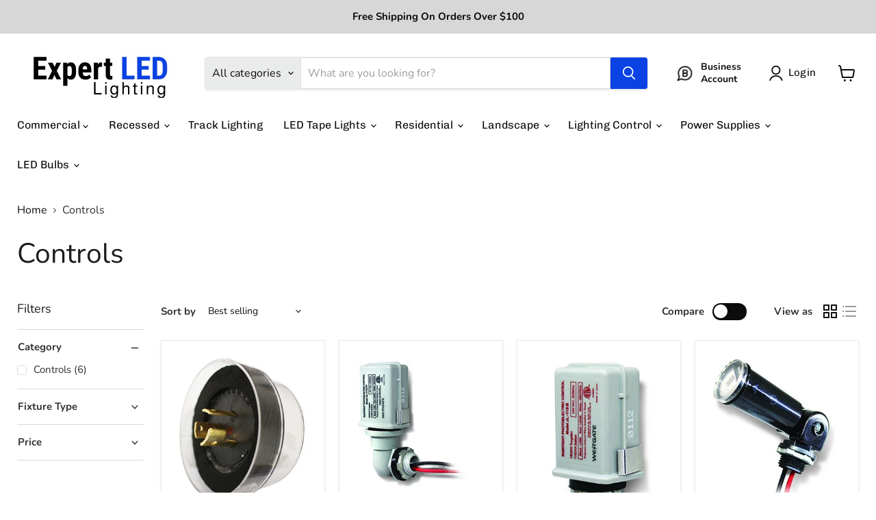

--- FILE ---
content_type: text/html; charset=utf-8
request_url: https://sapi.negate.io/script
body_size: -381
content:
h1bWZfN8vpRFHmNMj9HwuZW2KbxoZ2E/dNh00ucYlVfQ/yHoFaM/OgLYeIM5LK9ptMH+gT5IUPDs/bHeluLm3lI=

--- FILE ---
content_type: image/svg+xml
request_url: https://cdn-sf.vitals.app/cdn-assets/trust-badges/en/square/free_shipping.svg?v=5
body_size: 1118
content:
<svg xmlns="http://www.w3.org/2000/svg" class="vtl-tb-main-widget__badge-img" width="90" viewBox="0 0 250 160" style="height:auto!important;enable-background:new 0 0 250 160">
  <style>.stT60072_free_shipping{fill:#303030!important}</style>
  <path style="fill:#fff!important" d="M10 12.5h230v135H10z"/>
  <path d="M240.4 147.9H9.6V12.1h230.8v135.8zm-230-.8h229.3V12.9H10.4v134.2z" style="fill:#7c7c7c!important"/>
  <path class="stT60072_free_shipping" d="M44.5 99.9H40l-.8-4.1c-.5-.3-1.3-.6-2.3-.9s-2.1-.4-3.2-.4c-1.6 0-2.9.3-3.8 1-.9.7-1.3 1.6-1.3 2.7 0 1 .5 1.8 1.4 2.5.9.7 2.6 1.3 4.9 2.1 3.3.9 5.8 2.1 7.5 3.6 1.7 1.5 2.6 3.5 2.6 5.9 0 2.6-1 4.6-3 6.1s-4.7 2.2-8 2.2c-2.4 0-4.5-.4-6.4-1.1-1.9-.8-3.5-1.8-4.8-3.1v-6.3h4.6l.6 4.3c.6.5 1.4.9 2.5 1.2 1 .3 2.2.5 3.5.5 1.6 0 2.9-.3 3.8-1s1.3-1.6 1.3-2.7c0-1.2-.4-2.1-1.2-2.8s-2.2-1.4-4.3-2c-3.6-1-6.2-2.2-8.1-3.7-1.8-1.4-2.7-3.3-2.7-5.8 0-2.4 1-4.4 3.1-6 2.1-1.5 4.6-2.3 7.8-2.4 2.3 0 4.4.3 6.3 1 1.9.7 3.5 1.6 4.8 2.8v6.4zm3.7-5.9v-3.6h12.4V94l-3.2.6v8.6h12.2v-8.6l-3.2-.6v-3.6h12.4V94l-3.2.6v21.5l3.2.6v3.6H66.4v-3.6l3.2-.6v-8.2H57.4v8.2l3.2.6v3.6H48.2v-3.6l3.2-.6V94.6l-3.2-.6zm33.7 0v-3.6h12.4V94l-3.2.6v21.5l3.2.6v3.6H81.9v-3.6l3.2-.6V94.6l-3.2-.6zm29.8-3.7c3.4 0 6.1.9 8.1 2.6 2 1.8 3 4.1 3 6.9 0 2.9-1 5.2-3 6.9-2 1.7-4.7 2.6-8.1 2.6h-5.1v6.6l3.2.6v3.6H97.5v-3.6l3.2-.6V94.6l-3.2-.6v-3.6h14.2zm-5.1 14.5h5.1c1.7 0 2.9-.5 3.8-1.4s1.3-2.1 1.3-3.5-.4-2.6-1.3-3.6-2.1-1.4-3.8-1.4h-5.1v9.9zm33.2-14.5c3.4 0 6.1.9 8.1 2.6 2 1.8 3 4.1 3 6.9 0 2.9-1 5.2-3 6.9-2 1.7-4.7 2.6-8.1 2.6h-5.1v6.6l3.2.6v3.6h-12.4v-3.6l3.2-.6V94.6l-3.2-.6v-3.6h14.3zm-5 14.5h5.1c1.7 0 2.9-.5 3.8-1.4s1.3-2.1 1.3-3.5-.4-2.6-1.3-3.6-2.1-1.4-3.8-1.4h-5.1v9.9zM153.6 94v-3.6H166V94l-3.2.6v21.5l3.2.6v3.6h-12.4v-3.6l3.2-.6V94.6l-3.2-.6zm46.2-3.7V94l-3.2.6v25.7h-6l-12.1-20.2h-.1V116l3.2.6v3.6h-12.4v-3.6l3.2-.6V94.6l-3.2-.6v-3.6h9.2l12.1 20.2h.1v-16l-3.2-.6v-3.6h12.4zm27.6 26.7c-1 1-2.4 1.8-4.3 2.6s-4.2 1.2-7.1 1.2c-4 0-7.3-1.4-9.9-4.1-2.5-2.7-3.8-6.2-3.8-10.6v-1c0-4.5 1.3-8.1 3.8-10.9 2.5-2.8 5.8-4.2 9.8-4.2 2.3 0 4.5.4 6.4 1.1 1.9.7 3.6 1.8 4.8 3v6h-4.4l-.8-4c-.5-.5-1.3-.8-2.2-1.1-.9-.3-1.9-.4-3.1-.4-2.6 0-4.7 1-6.1 2.9-1.5 1.9-2.2 4.5-2.2 7.6v1.1c0 3 .7 5.5 2.1 7.3s3.5 2.7 6.2 2.7c1.2 0 2.2-.1 2.9-.3.7-.2 1.3-.4 1.8-.7V110l-4.3-.3v-4.2h10.3V117z"/>
  <path d="m24.8 69.4 3.3-.6V46.3l-3.3-.6v-3.8h24.9v8.6h-4.8l-.3-3.7H34.4v8.6h11v4.8h-11v8.6l3.4.6v3.8h-13v-3.8zm42.1-27.5c3.6 0 6.3.8 8.4 2.4 2 1.6 3 3.9 3 6.7 0 1.6-.4 2.9-1.3 4.1-.8 1.2-2.1 2.1-3.7 2.8 1.8.5 3.2 1.5 4 2.7.8 1.3 1.2 2.8 1.2 4.7V67c0 .7.1 1.2.4 1.6.3.4.7.6 1.4.7l.8.1v3.8h-3.2c-2 0-3.5-.6-4.3-1.7-.8-1.1-1.2-2.5-1.2-4.3v-1.8c0-1.5-.4-2.7-1.2-3.6-.8-.9-2-1.3-3.4-1.4h-5.1v8.2l3.4.6V73h-13v-3.8l3.3-.6V46.3l-3.3-.6v-3.8h13.8zm-4.5 13.8h4.3c1.7 0 3.1-.4 3.9-1.1.9-.7 1.3-1.8 1.3-3.2s-.4-2.5-1.3-3.4c-.9-.8-2.1-1.3-3.8-1.3h-4.4v9zm41.7 3.7H93.6v8.9h10.1l.3-3.7h4.8v8.5H83.9v-3.8l3.3-.6V46.3l-3.3-.6v-3.8h24.7v8.6h-4.8l-.3-3.7h-10v7.9h10.6v4.7zm29 0h-10.6v8.9h10.1l.3-3.7h4.8v8.5H113v-3.8l3.3-.6V46.3l-3.3-.6v-3.8h24.7v8.6h-4.8l-.3-3.7h-10v7.9h10.6v4.7z" style="fill:##COLOR0##!important"/>
  <circle transform="rotate(-45.001 179.55 72.848)" class="stT60072_free_shipping" cx="179.6" cy="72.8" r="7.1"/>
  <circle class="stT60072_free_shipping" cx="210.6" cy="72.8" r="7.1"/>
  <path class="stT60072_free_shipping" d="M223.7 59.8c-.2-1.3-2.6-11.4-2.6-11.4s-.2-2.3-2.8-2.5c-1.7-.1-16.6-1.8-16.6-1.8s-3.5-.2-3.5 3.1v12.5h-1.9V43.6s-.1-4.3-3.6-4.3h-29s-3.5-.4-3.5 3.6v1.6H151c-.8 0-1.4.6-1.4 1.4 0 .8.6 1.4 1.4 1.4h12.9c.8 0 1.4.6 1.4 1.4 0 .8-.6 1.4-1.4 1.4h-11c-.8 0-1.4.6-1.4 1.4 0 .8.6 1.4 1.4 1.4h13.5c.8 0 1.4.6 1.4 1.4 0 .8-.6 1.4-1.4 1.4h-10.6c-.8 0-1.4.6-1.4 1.4 0 .8.6 1.4 1.4 1.4H169c.8 0 1.4.6 1.4 1.4 0 .8-.6 1.4-1.4 1.4h-9v8s-.4 2.8 2.6 2.8h7.5s1.8-8.6 9.4-8.6 9.4 8.6 9.4 8.6h12s.8-8.5 9.6-8.5c8.8 0 9.4 8.5 9.4 8.5h3.4s2.6 0 2.6-2.5v-6.5s.5-3.3-2.2-3.3zm-40.4-6.3.9 5.1-4.6-2.4-4.6 2.4.9-5.1-3.7-3.6 5.1-.7 2.3-4.6 2.3 4.6 5.1.7-3.7 3.6z"/>
</svg>
